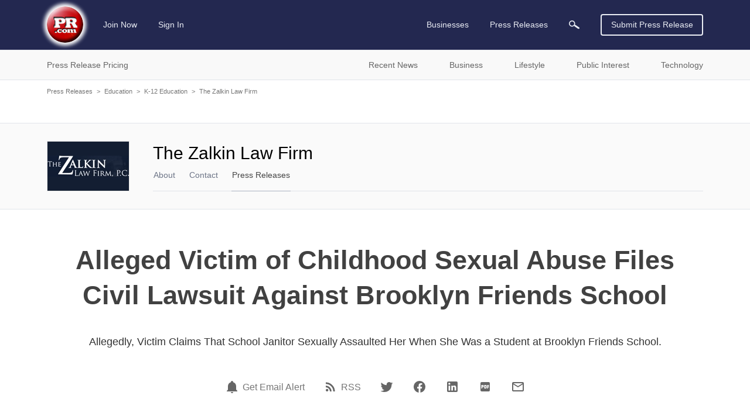

--- FILE ---
content_type: text/html; charset=UTF-8
request_url: https://www.pr.com/press-release/796265
body_size: 17015
content:
<!doctype html>
<html class="no-js" lang="en" dir="ltr">
  <head>
    <meta charset="UTF-8">
    <meta http-equiv="x-ua-compatible" content="ie=edge">
    <meta http-equiv="Content-Type" content="text/html; charset=UTF-8">
    <meta name="viewport" content="width=device-width, initial-scale=1.0">
    <meta name="robots" content="index,follow">
    <meta name="description" content="Allegedly, Victim Claims That School Janitor Sexually Assaulted Her When She Was a Student at Brooklyn Friends School.">
    <link rel="canonical" href="https://www.pr.com/press-release/796265" />

    <meta property="og:title" content="Alleged Victim of Childhood Sexual Abuse Files Civil Lawsuit Against Brooklyn Friends School - PR.com">
    <meta property="og:type" content="article">
    <meta property="og:description" content="Allegedly, Victim Claims That School Janitor Sexually Assaulted Her When She Was a Student at Brooklyn Friends School.">
    <meta property="og:site_name" content="PR.com">
    <meta property="og:url" content="https://www.pr.com/press-release/796265">
    <meta property="og:image" content="https://img.pr.com/o1200/release/1910/379521/pressrelease_379521_1570153409.jpg">

    <meta name="twitter:card" content="summary_large_image">
    <meta name="twitter:site" content="@PRcom">
    <meta name="twitter:title" content="Alleged Victim of Childhood Sexual Abuse Files Civil Lawsuit Against Brooklyn Friends School - PR.com">
    <meta name="twitter:description" content="Allegedly, Victim Claims That School Janitor Sexually Assaulted Her When She Was a Student at Brooklyn Friends School.">
    <meta name="twitter:image" content="https://img.pr.com/o800/release/1910/379521/pressrelease_379521_1570153409.jpg">

    

    <title>Alleged Victim of Childhood Sexual Abuse Files Civil Lawsuit Against Brooklyn Friends School - PR.com</title>

    <link rel="stylesheet" href="https://static.pr.com/assets/styles.21d7a40f3a230bc2c2b1.css" />
    <link rel="stylesheet" href="https://static.pr.com/assets/press-release.21d7a40f3a230bc2c2b1.css" />
    <script type="application/ld+json">
    {"@context":"https:\/\/schema.org","@graph":[{"@context":"https:\/\/schema.org","@type":"NewsArticle","dateline":"New York, NY, October 06, 2019","articleBody":"A New York City resident who allegedly attended the Brooklyn Friends School as a child has filed a sexual abuse civil lawsuit against the school, alleging it failed to prevent her from being repeatedly abused by a janitor.\n\nThe suit, filed by the Zalkin Law Firm and Barasch McGarry Salzman &amp; Penson in Kings County Supreme Court in Brooklyn pursuant to New York&rsquo;s Child Victims Act, named as defendants the School, its Board of Trustees and The Brooklyn and New York Meeting organizations.\n\nThe Plaintiff, Amala Muhammed Redd, now age 47, allegedly attended Brooklyn Friends School from 1979 to 1990, when she graduated. The Brooklyn Friends is an independent, college preparatory Quaker school with more than 900 students and a tuition rate of $45,400 annually for grades 3 to 12, according to the school&rsquo;s website.\n\nThe complaint alleges that during second and third grade, Amala was repeatedly sexually abused by a school janitor. Allegedly, the sexual abuse of Amala by the janitor included, but was not limited to, openly kissing Plaintiff on school grounds, oral sex and an alleged rape of the Plaintiff at the Brooklyn Friends School. The Plaintiff alleges in the lawsuit that this abuse occurred over the course of several months between second and third grade.\n\nThe complaint alleges Amala&rsquo;s third grade teacher and her gym teacher allowed the janitor on many occasions to come into their class and remove Amala from class, facilitating the on-going sexual abuse.\n\n&ldquo;It is inexcusable, that teachers would allow a janitor to remove a child from their class repeatedly and not do anything about that,&rdquo; said attorney Irwin Zalkin. &ldquo;Schools, especially prestigious private schools like Brooklyn Friends, should be a safe environment for all students. Allegedly, The Friends School failed in its duty to protect Amala from this sexual predator and did nothing to educate and train their employees about protecting students from sexual abuse and harassment.&rdquo;\n\nThe lawsuit alleges that as a child around the third grade, Amala began hurting herself by biting her lips until they bled and banging her arms against walls to cause injury in order to get herself excused from gym class to avoid contact with the janitor. The Complaint alleges that none of her teachers nor school administration protected her or reacted to these childhood displays of distress. The Complaint goes on to allege: following this long period of abuse, a teacher in the school discovered the janitor in the act of abusing Amala and then took Amala to the school&rsquo;s office; the school then called Amala&rsquo;s mother and the police.\n\nThe lawsuit alleges three Causes of Action against the Defendants; Negligence, Negligent Retention, Negligent Failure to Train Teachers and Administrators. The complaint alleges that Brooklyn Friends School and other Defendants were negligent in their legal duty to protect the Plaintiff from the alleged abuse by allowing easy access to a minor child by an unsupervised employee, in this case the janitor. The Complaint also alleges a complete absence of any training for teachers, staff and administrators and failure to establish policies and procedures to detect, prevent and address inappropriate employee behavior including employee-student boundary violations, sexually inappropriate employee behavior and conduct.\n\nAllegedly, as a result of the sexual abuse outlined in the complaint, the Plaintiff claims severe and sustained emotional and psychological injuries of a permanent and lasting nature. The complaint asks for compensatory and punitive damages and costs.\n\nAbout The Zalkin Law Firm\nWith offices in San Diego, CA and New York, NY, the firm's lawyers have represented hundreds of survivors of sexual abuse and sexual assault and achieved results in numerous high-profile sexual abuse and assault cases across the United States. The Zalkin Law Firm has aggressively represented survivors who suffered child sexual abuse and sexual assault while members of religious and other organizations, including the Catholic Church, Jehovah&rsquo;s Witnesses, foster care, Boy Scouts, recovery homes, foreign student exchange programs, colleges. Irwin Zalkin was appointed a lead negotiator by United States Magistrate Judge Leo S. Papas on behalf of over 144 victims of childhood sexual abuse against the Roman Catholic Bishop of San Diego. These negotiations resulted in a global settlement of almost $200,000,000. He also was one of the lead trial lawyers and part of the trial team against the Roman Catholic Archbishop of Los Angeles where a global settlement was reached in the amount of $660,000,000.\n\nFor more information, visit: www.zalkin.com\n\nAbout Barasch McGarry Salzman &amp; Penson\nBarasch McGarry Salzman &amp; Penson is a nationally known personal injury law firm, located in New York, with lawyers who concentrate in catastrophic injury and wrongful death cases arising out of auto accidents, construction accidents, plane, train and motorcycle accidents, and any other case where a serious personal injury was caused by someone&rsquo;s negligence. Many of our clients are NYC firefighters who were injured in the line of duty. We also represent thousands of sick first responders and local residents who are survivors of the 9\/11 World Trade Center attacks. For more than 100 collective years, the personal injury attorneys at the New York law firm of Barasch McGarry Salzman &amp; Penson have been seeking justice for victims of personal injury and wrongful death throughout New York and the United States.\n\nFor more information, visit: https:\/\/www.personalinjuryjustice.com","articleSection":["Business","Children & Youth","Education","K-12 Education","Legal & Law","Lifestyle","Parenting","Society"],"wordCount":929,"abstract":"Allegedly, Victim Claims That School Janitor Sexually Assaulted Her When She Was a Student at Brooklyn Friends School.","dateCreated":"2019-10-06T00:05:38-04:00","dateModified":"2019-10-06T11:02:00-04:00","datePublished":"2019-10-06T00:05:38-04:00","headline":"Alleged Victim of Childhood Sexual Abuse Files Civil Lawsuit Against Brooklyn Friends School","inLanguage":"en","locationCreated":"New York, NY","provider":{"@context":"https:\/\/schema.org","@type":"Organization","name":"The Zalkin Law Firm","sameAs":"http:\/\/zalkin.com","url":"https:\/\/www.pr.com\/company-profile\/overview\/379521","logo":null},"publisher":{"@context":"https:\/\/schema.org","@type":"Organization","name":"PR.com","logo":"https:\/\/www.pr.com\/images\/logo_white_150x150.jpg","url":"https:\/\/www.pr.com\/","sameAs":"https:\/\/twitter.com\/PRcom"},"sourceOrganization":{"@context":"https:\/\/schema.org","@type":"Organization","name":"The Zalkin Law Firm"},"text":"Alleged Victim of Childhood Sexual Abuse Files Civil Lawsuit Against Brooklyn Friends School Allegedly, Victim Claims That School Janitor Sexually Assaulted Her When She Was a Student at Brooklyn Friends School. New York, NY, October 06, 2019 A New York City resident who allegedly attended the Brooklyn Friends School as a child has filed a sexual abuse civil lawsuit against the school, alleging it failed to prevent her from being repeatedly abused by a janitor.\n\nThe suit, filed by the Zalkin Law Firm and Barasch McGarry Salzman & Penson in Kings County Supreme Court in Brooklyn pursuant to New York\u2019s Child Victims Act, named as defendants the School, its Board of Trustees and The Brooklyn and New York Meeting organizations.\n\nThe Plaintiff, Amala Muhammed Redd, now age 47, allegedly attended Brooklyn Friends School from 1979 to 1990, when she graduated. The Brooklyn Friends is an independent, college preparatory Quaker school with more than 900 students and a tuition rate of $45,400 annually for grades 3 to 12, according to the school\u2019s website.\n\nThe complaint alleges that during second and third grade, Amala was repeatedly sexually abused by a school janitor. Allegedly, the sexual abuse of Amala by the janitor included, but was not limited to, openly kissing Plaintiff on school grounds, oral sex and an alleged rape of the Plaintiff at the Brooklyn Friends School. The Plaintiff alleges in the lawsuit that this abuse occurred over the course of several months between second and third grade.\n\nThe complaint alleges Amala\u2019s third grade teacher and her gym teacher allowed the janitor on many occasions to come into their class and remove Amala from class, facilitating the on-going sexual abuse.\n\n\u201cIt is inexcusable, that teachers would allow a janitor to remove a child from their class repeatedly and not do anything about that,\u201d said attorney Irwin Zalkin. \u201cSchools, especially prestigious private schools like Brooklyn Friends, should be a safe environment for all students. Allegedly, The Friends School failed in its duty to protect Amala from this sexual predator and did nothing to educate and train their employees about protecting students from sexual abuse and harassment.\u201d\n\nThe lawsuit alleges that as a child around the third grade, Amala began hurting herself by biting her lips until they bled and banging her arms against walls to cause injury in order to get herself excused from gym class to avoid contact with the janitor. The Complaint alleges that none of her teachers nor school administration protected her or reacted to these childhood displays of distress. The Complaint goes on to allege: following this long period of abuse, a teacher in the school discovered the janitor in the act of abusing Amala and then took Amala to the school\u2019s office; the school then called Amala\u2019s mother and the police.\n\nThe lawsuit alleges three Causes of Action against the Defendants; Negligence, Negligent Retention, Negligent Failure to Train Teachers and Administrators. The complaint alleges that Brooklyn Friends School and other Defendants were negligent in their legal duty to protect the Plaintiff from the alleged abuse by allowing easy access to a minor child by an unsupervised employee, in this case the janitor. The Complaint also alleges a complete absence of any training for teachers, staff and administrators and failure to establish policies and procedures to detect, prevent and address inappropriate employee behavior including employee-student boundary violations, sexually inappropriate employee behavior and conduct.\n\nAllegedly, as a result of the sexual abuse outlined in the complaint, the Plaintiff claims severe and sustained emotional and psychological injuries of a permanent and lasting nature. The complaint asks for compensatory and punitive damages and costs.\n\nAbout The Zalkin Law Firm\nWith offices in San Diego, CA and New York, NY, the firm's lawyers have represented hundreds of survivors of sexual abuse and sexual assault and achieved results in numerous high-profile sexual abuse and assault cases across the United States. The Zalkin Law Firm has aggressively represented survivors who suffered child sexual abuse and sexual assault while members of religious and other organizations, including the Catholic Church, Jehovah\u2019s Witnesses, foster care, Boy Scouts, recovery homes, foreign student exchange programs, colleges. Irwin Zalkin was appointed a lead negotiator by United States Magistrate Judge Leo S. Papas on behalf of over 144 victims of childhood sexual abuse against the Roman Catholic Bishop of San Diego. These negotiations resulted in a global settlement of almost $200,000,000. He also was one of the lead trial lawyers and part of the trial team against the Roman Catholic Archbishop of Los Angeles where a global settlement was reached in the amount of $660,000,000.\n\nFor more information, visit: www.zalkin.com\n\nAbout Barasch McGarry Salzman & Penson\nBarasch McGarry Salzman & Penson is a nationally known personal injury law firm, located in New York, with lawyers who concentrate in catastrophic injury and wrongful death cases arising out of auto accidents, construction accidents, plane, train and motorcycle accidents, and any other case where a serious personal injury was caused by someone\u2019s negligence. Many of our clients are NYC firefighters who were injured in the line of duty. We also represent thousands of sick first responders and local residents who are survivors of the 9\/11 World Trade Center attacks. For more than 100 collective years, the personal injury attorneys at the New York law firm of Barasch McGarry Salzman & Penson have been seeking justice for victims of personal injury and wrongful death throughout New York and the United States.\n\nFor more information, visit: https:\/\/www.personalinjuryjustice.com Contact The Zalkin Law Firm Irwin Zalkin 858-259-3011 zalkin.com","name":"Alleged Victim of Childhood Sexual Abuse Files Civil Lawsuit Against Brooklyn Friends School","description":"Allegedly, Victim Claims That School Janitor Sexually Assaulted Her When She Was a Student at Brooklyn Friends School.","url":"https:\/\/www.pr.com\/press-release\/796265","alternativeHeadline":"Allegedly, Victim Claims That School Janitor Sexually Assaulted Her When She Was a Student at Brooklyn Friends School.","author":{"@context":"https:\/\/schema.org","@type":"Person","name":"Irwin Zalkin"},"image":[{"@context":"https:\/\/schema.org","@type":"ImageObject","url":"https:\/\/img.pr.com\/release\/1910\/379521\/pressrelease_379521_1570153409.jpg","name":"Alleged Victim of Childhood Sexual Abuse Files Civil Lawsuit Against Brooklyn Friends School"},{"@context":"https:\/\/schema.org","@type":"ImageObject","url":"https:\/\/img.pr.com\/profile\/2002\/379521\/logo_379521_1581515013.jpg","name":"The Zalkin Law Firm Logo"}],"associatedMedia":[{"@context":"https:\/\/schema.org","@type":"MediaObject","contentUrl":"https:\/\/img.pr.com\/release-file\/1910\/796265\/LawsuitBrooklynFriendsSchoolF.pdf","description":"This complaint was filed in Kings County Supreme Court in Brooklyn pursuant to New York's Child Victims Act and names the Brooklyn Friends School as defendant.","name":"Amala Redd Lawsuit as filed 10\/3\/19"},{"@context":"https:\/\/schema.org","@type":"MediaObject","contentUrl":"https:\/\/pdf.pr.com\/press-release\/pr-796265.pdf","description":"Alleged Victim of Childhood Sexual Abuse Files Civil Lawsuit Against Brooklyn Friends School","name":"PDF Version of Press Release"}],"hasPart":[{"@context":"https:\/\/schema.org","@type":"ImageObject","url":"https:\/\/img.pr.com\/release\/1910\/379521\/pressrelease_379521_1570153409.jpg","name":"Alleged Victim of Childhood Sexual Abuse Files Civil Lawsuit Against Brooklyn Friends School"},{"@context":"https:\/\/schema.org","@type":"ImageObject","url":"https:\/\/img.pr.com\/profile\/2002\/379521\/logo_379521_1581515013.jpg","name":"The Zalkin Law Firm Logo"},{"@context":"https:\/\/schema.org","@type":"MediaObject","contentUrl":"https:\/\/img.pr.com\/release-file\/1910\/796265\/LawsuitBrooklynFriendsSchoolF.pdf","description":"This complaint was filed in Kings County Supreme Court in Brooklyn pursuant to New York's Child Victims Act and names the Brooklyn Friends School as defendant.","name":"Amala Redd Lawsuit as filed 10\/3\/19"},{"@context":"https:\/\/schema.org","@type":"MediaObject","contentUrl":"https:\/\/pdf.pr.com\/press-release\/pr-796265.pdf","description":"Alleged Victim of Childhood Sexual Abuse Files Civil Lawsuit Against Brooklyn Friends School","name":"PDF Version of Press Release"}],"mainEntityOfPage":{"@context":"https:\/\/schema.org","@type":"WebPage","@id":"https:\/\/www.pr.com\/press-release\/796265","name":"Alleged Victim of Childhood Sexual Abuse Files Civil Lawsuit Against Brooklyn Friends School"}},{"@context":"https:\/\/schema.org","@type":"BreadcrumbList","itemListElement":[{"@context":"https:\/\/schema.org","@type":"ListItem","position":1,"item":{"@id":"https:\/\/www.pr.com\/press-releases","name":"Press Releases"}},{"@context":"https:\/\/schema.org","@type":"ListItem","position":2,"item":{"@id":"https:\/\/www.pr.com\/news-by-category\/50","name":"Education"}},{"@context":"https:\/\/schema.org","@type":"ListItem","position":3,"item":{"@id":"https:\/\/www.pr.com\/news-by-category\/217","name":"K-12 Education"}},{"@context":"https:\/\/schema.org","@type":"ListItem","position":4,"item":{"@id":"https:\/\/www.pr.com\/company-profile\/overview\/379521","name":"The Zalkin Law Firm"}},{"@context":"https:\/\/schema.org","@type":"ListItem","position":5,"item":{"@id":"https:\/\/www.pr.com\/press-release\/796265","name":"Alleged Victim of Childhood Sexual Abuse Files Civil Lawsuit Against Brooklyn Friends School"}}]}]}
    </script>
  </head>
  <body data-page-slug="press-release" class="page--company-profile"><header class="header">
  <div class="header--main">
    <nav class="grid-container top-bar primary-nav primary-nav__desktop">
      <div class="top-bar-left">
        <ul class="menu primary-nav__menu">
          <li>
            <a class="logo" href="https://www.pr.com/">
              <img 
                src="https://static.pr.com/images/logo-pr-base.png"
                alt="PR.com" width="91" height="91"/>
            </a>
          </li>
          <li class="show-for-mlarge">
            
            <a href="https://admin.pr.com/create-account">Join Now</a>
          </li>
          <li class="show-for-mlarge">
            <a href="https://admin.pr.com/signin.php">Sign In</a>
            
          </li>
        </ul>
      </div>
      <div class="top-bar-right">
        <ul class="menu dropdown dropdown--card" data-dropdown-menu data-alignment="left">
          <li class="primary-search__sibling show-for-medium is-dropdown-submenu-parent" data-name="businesses"><a class="primary-nav__parent--businesses" href="https://www.pr.com/business-directory">Businesses</a>
            <ul class="vertical menu nested">
              <li>
                <a href="https://www.pr.com/business-directory">Business Directory</a>
              </li>
              <li><a href="https://www.pr.com/products-services">Products & Services</a></li>
              <li><a href="https://www.pr.com/business-profiles">Post Your Profile</a></li>
            </ul>
          </li>
          <li class="primary-search__sibling is-dropdown-submenu-parent" data-dropdown-menu data-name="press-releases"><a class="primary-nav__parent--press-releases" href="https://www.pr.com/press-releases">Press Releases</a>
            <ul class="vertical menu nested">
              <li><a href="https://www.pr.com/press-release-pricing">Press Release Pricing</a></li>
              <li><a href="https://admin.pr.com/info_press_item.php">Submit Press Release</a></li>
              <li><a href="https://www.pr.com/press-release-distribution">Press Release Distribution</a></li>
              <li><a href="https://www.pr.com/press-releases">Recent Press Releases</a></li>
              <li><a href="https://www.pr.com/content-partnership">Become a Publishing Partner</a></li>
              <li><a href="https://www.pr.com/get-press-release-alerts">For Journalists</a></li>
            </ul>
          </li>
          <li class="primary-search__sibling primary-search__icon" data-name="search" action="https://www.pr.com/press_list.php">
            <a class="search-element"><img class="search-element" src="https://static.pr.com/images/icon-magnifying-glass-light.svg" alt="Magnifying Glass" width="18" height="14"/></a>
          </li>
          <li class="primary-search__wrapper">
            <form class="primary-search__form search-element" autocomplete="off" action="https://www.pr.com/press_list.php">
              <div class="primary-search__inputs search-element">
                <div class="primary-search__select search-element is-closed">
                  <div class="primary-search__selection search-element">
                    <span class="primary-search__selection-text search-element">Press Releases</span>
                    <img class="search-element" src="https://static.pr.com/images/icon-select-caret.png" alt="Search" />
                  </div>
                </div>
                <input type="hidden" name="">
                <input class="primary-search__keyword primary-search__keyword search__keyword search-element" type="search" name="keyword" value="">
              </div>
              <div class="primary-search__options search-element show-for-mlarge" data-default-option="">
                <div class="primary-search__option search-element">Businesses</div>
                <div class="primary-search__option search-element">Products & Services</div>
                <div class="primary-search__option search-element">Products</div>
                <div class="primary-search__option search-element">Services</div>
                <div class="primary-search__option search-element">Press Releases</div>
              </div>
              <div class="input-group-button primary-search__submit search-element">
                <button type="submit" class="primary-search__button search-element button search-submit"><img class="search-submit" src="https://static.pr.com/images/icon-magnifying-glass-light.svg" alt="Magnifying Glass" width="18" height="14" /></button>
              </div>
            </form>
          </li>
        </ul>
        <a class="button hollow primary-nav__submit show-for-smedium" href="https://admin.pr.com/create-account">Submit Press Release</a>
        <img class="menu-icon burger-menu__toggle hide-for-mlarge" data-toggle="burger-menu" data-toggler=".invisible" src="https://static.pr.com/images/icon-hamburger.png" alt="Hamburger Icon" width="20" height="20" />
      </div>
    </nav>
    <div id="burger-menu" class="burger-menu" data-closable data-toggler data-animate="slide-in-left slide-out-left">
      <div class="grid-x burger-menu__nav">
        <ul class="cell auto vertical menu burger-menu__nav--main">
          <li class="cell burger-menu__controls">
            <div>
              <a class="burger-menu__nav--logo" href="https://www.pr.com/">
                <img 
                  src="https://static.pr.com/images/logo-pr-base.png"
                  alt="PR.com" />
              </a>
            </div>
            <div class="burger-menu__nav--close"><span class="burger-menu__close">&#10005;</span></div>
          </li>
          <li data-name="press-releases" class="burger-menu__parent burger-menu__parent--press-releases">
            <a href="https://www.pr.com/press-releases">Press Releases</a>
            <ul class="vertical menu drilldown" data-drilldown data-auto-height="true">
              <li><a href="https://www.pr.com/press-release-pricing">Press Release Pricing</a></li>
              <li><a href="https://admin.pr.com/info_press_item.php">Submit Press Release</a></li>
              <li><a href="https://www.pr.com/press-release-distribution">Press Release Distribution</a></li>
              <li data-title="Recent News">
                <a href="https://www.pr.com/press-releases">Recent News</a>
                <ul class="menu vertical nested">
                  <li><a href="https://www.pr.com/press-releases">Recent News</a></li>
                  <li><a href="https://www.pr.com/news-by-category">News by Category</a></li>
                  <li><a href="https://www.pr.com/news-by-msa">News by US Region</a></li>
                  <li><a href="https://www.pr.com/news-by-country">News by Country</a></li>
                  <li><a href="https://www.pr.com/rss-feeds">RSS News Feeds</a></li>
                </ul>
              </li>
              <li data-title="Business News" data-key="business">
                <a href="#">Business News</a>
                <ul class="menu vertical nested">
                </ul>
              </li>
              <li data-title="Lifestyle News" data-key="lifestyle">
                <a href="#">Lifestyle News</a>
                <ul class="menu vertical nested">
                </ul>
              </li>
              <li data-title="Public Interest News" data-key="public-interest">
                <a href="#">Public Interest News</a>
                <ul class="menu vertical nested">
                </ul>
              </li>
              <li data-title="Technology News" data-key="technology">
                <a href="#">Technology News</a>
                <ul class="menu vertical nested">
                </ul>
              </li>
              <li><a href="https://www.pr.com/content-partnership">Become a Publishing Partner</a></li>
              <li><a href="https://www.pr.com/get-press-release-alerts">For Journalists</a></li>
            </ul>
          </li>
          <li data-name="businesses" class="burger-menu__parent burger-menu__parent--businesses">
            <a href="https://www.pr.com/business-directory">Businesses</a>
            <ul class="vertical menu drilldown" data-drilldown data-auto-height="true">
              <li data-title="Business Directory" data-key="business_directory">
                <a href="https://www.pr.com/business-directory">Business Directory</a>
              </li>
              <li><a href="https://www.pr.com/products-services">Products & Services</a></li>
              <li><a href="https://www.pr.com/business-profiles">Post Your Profile</a></li>
            </ul>
          </li>
        </ul>
        <ul class="vertical menu burger-menu__nav--account">
          <li class="burger-menu__account" data-name="account">
            
            <a href="https://admin.pr.com/create-account" class="button">Join Now</a>
            <a href="https://admin.pr.com/signin.php" class="button">Sign In</a>
            
          </li>
        </ul>
      </div>
    </div>
  </div>

  <div class="burger-menu__overlay burger-menu__close"></div>

  <form class="secondary-search search-element hide-for-medium" autocomplete="off" action="https://www.pr.com/press_list.php">
    <div class="input-group search-element">
      <input type="search" name="keyword" placeholder="Search Press Releases" class="input-group-field secondary-search__keyword search__keyword search-element" autocomplete="off" onfocus="this.placeholder = ''" onblur="this.placeholder = 'Search Press Releases'">
      <div class="input-group-button search-element">
        <button type="submit" class="button search-submit search-element"><img class="search-submit" src="https://static.pr.com/images/icon-magnifying-glass-dark.svg" alt="Magnifying Glass" /></button>
      </div>
    </div>
  </form>

  <div class="header--sub show-for-medium">
    <nav class="grid-container full nav nav-secondary show-for-medium" id="secondary-nav">
      <ul class="grid-container dropdown menu nav-secondary__top">
        <li class="menu-text" data-toggle="dropdown__pane--pr-pricing">Press Release Pricing</li>
        <li class="menu-text" data-toggle="dropdown__pane--recent-news">Recent News</li>
        <li class="menu-text" data-toggle="dropdown__pane--business">Business</li>
        <li class="menu-text" data-toggle="dropdown__pane--lifestyle">Lifestyle</li>
        <li class="menu-text" data-toggle="dropdown__pane--public-interest">Public Interest</li>
        <li class="menu-text" data-toggle="dropdown__pane--technology">Technology</li>
      </ul>

      <!-- PR Pricing Dropdown Pane -->
      <div class="dropdown-pane grid-container full nav-secondary__dropdown-pane" id="dropdown__pane--pr-pricing" data-dropdown data-close-on-click="true" data-hover="false" data-hover-pane="true">
        <div class="grid-x">
          <div class="cell auto nav-secondary__gutter--left"></div>
          <div class="cell grid-container nav-secondary__content">
            <div class="grid-x">
              <div class="cell medium-5 nav-secondary__left">
                <ul class="cell vertical dropdown menu" data-click-open="true" data-autoclose="false" data-dropdown-menu data-hover-delay="0">
                  <li class="menu-text"><span class="nav-secondary__header">Press Release Pricing</span></li>
                  <li class="menu-text"><a class="button hollow" href="https://admin.pr.com/create-account">Create Account</a></li>
                </ul>
              </div>
              <div class="cell medium-auto nav-secondary__right">
                <ul class="menu" data-parent="press-release-pricing">
                  <li><a href="https://www.pr.com/press-release-pricing">Press Release Pricing</a></li>
                  <li><a href="https://admin.pr.com/info_press_item.php">Submit Press Release</a></li>
                  <li><a href="https://www.pr.com/press-release-distribution">Press Release Distribution</a></li>
                </ul>
              </div>
            </div>
          </div>
          <div class="cell auto nav-secondary__gutter--right"></div>
        </div>
      </div>

      <!-- Recent News Dropdown Pane -->
      <div class="dropdown-pane grid-container full nav-secondary__dropdown-pane" id="dropdown__pane--recent-news" data-dropdown data-close-on-click="true" data-hover="false" data-hover-pane="true">
        <div class="grid-x">
          <div class="cell auto nav-secondary__gutter--left"></div>
          <div class="cell grid-container nav-secondary__content">
            <div class="grid-x">
              <div class="cell medium-5 nav-secondary__left">
                <ul class="cell vertical dropdown menu" data-click-open="true" data-autoclose="false" data-dropdown-menu data-hover-delay="0">
                  <li class="menu-text"><span class="nav-secondary__header">Recent News</span></li>
                </ul>
              </div>
              <div class="cell medium-auto nav-secondary__right">
                <ul class="menu" data-parent="recent-news">
                  <li><a href="https://www.pr.com/press-releases">Recent News</a></li>
                  <li><a href="https://www.pr.com/news-by-category">News by Category</a></li>
                  <li><a href="https://www.pr.com/news-by-msa">News by US Region</a></li>
                  <li><a href="https://www.pr.com/news-by-country">News by Country</a></li>
                </ul>
                <ul class="menu" data-parent="recent-news">
                  <li><a href="https://www.pr.com/content-partnership">Become a Publishing Partner</a></li>
                  <li><a href="https://www.pr.com/get-press-release-alerts">For Journalists</a></li>
                  <li><a href="https://www.pr.com/rss-feeds">RSS News Feeds</a></li>
                </ul>
              </div>
            </div>
          </div>
          <div class="cell auto nav-secondary__gutter--right"></div>
        </div>
      </div>

      <!-- Business Dropdown Pane -->
      <div class="dropdown-pane grid-container full nav-secondary__dropdown-pane" id="dropdown__pane--business"  data-key="business" data-dropdown data-close-on-click="true" data-hover-delay="0" data-hover="false" data-hover-pane="true">
        <div class="grid-x">
          <div class="cell auto nav-secondary__gutter--left"></div>
          <div class="cell grid-container nav-secondary__content">
            <div class="grid-x">
              <div class="cell medium-5 nav-secondary__left">
                <ul class="cell vertical dropdown menu" data-autoclose="false" data-dropdown-menu data-hover-delay="0">
                  <li class="menu-text"><span class="nav-secondary__header">Business News</span></li>
                </ul>
              </div>
              <div class="cell medium-auto nav-secondary__right"></div>
            </div>
          </div>
          <div class="cell auto nav-secondary__gutter--right"></div>
        </div>
      </div>
      <!-- Lifestyle Dropdown Pane -->
      <div class="dropdown-pane grid-container full nav-secondary__dropdown-pane" id="dropdown__pane--lifestyle"  data-key="lifestyle" data-dropdown data-close-on-click="true" data-hover-delay="0" data-hover="false" data-hover-pane="true">
        <div class="grid-x">
          <div class="cell auto nav-secondary__gutter--left"></div>
          <div class="cell grid-container nav-secondary__content">
            <div class="grid-x">
              <div class="cell medium-5 nav-secondary__left">
                <ul class="cell vertical dropdown menu" data-autoclose="false" data-dropdown-menu data-hover-delay="0">
                  <li class="menu-text"><span class="nav-secondary__header">Lifestyle News</span></li>
                </ul>
              </div>
              <div class="cell medium-auto nav-secondary__right"></div>
            </div>
          </div>
          <div class="cell auto nav-secondary__gutter--right"></div>
        </div>
      </div>
      <!-- Public Interest Dropdown Pane -->
      <div class="dropdown-pane grid-container full nav-secondary__dropdown-pane" id="dropdown__pane--public-interest"  data-key="public-interest" data-dropdown data-close-on-click="true" data-hover-delay="0" data-hover="false" data-hover-pane="true">
        <div class="grid-x">
          <div class="cell auto nav-secondary__gutter--left"></div>
          <div class="cell grid-container nav-secondary__content">
            <div class="grid-x">
              <div class="cell medium-5 nav-secondary__left">
                <ul class="cell vertical dropdown menu" data-autoclose="false" data-dropdown-menu data-hover-delay="0">
                  <li class="menu-text"><span class="nav-secondary__header">Public Interest News</span></li>
                </ul>
              </div>
              <div class="cell medium-auto nav-secondary__right"></div>
            </div>
          </div>
          <div class="cell auto nav-secondary__gutter--right"></div>
        </div>
      </div>
      <!-- Technology Dropdown Pane -->
      <div class="dropdown-pane grid-container full nav-secondary__dropdown-pane" id="dropdown__pane--technology"  data-key="technology" data-dropdown data-close-on-click="true" data-hover-delay="0" data-hover="false" data-hover-pane="true">
        <div class="grid-x">
          <div class="cell auto nav-secondary__gutter--left"></div>
          <div class="cell grid-container nav-secondary__content">
            <div class="grid-x">
              <div class="cell medium-5 nav-secondary__left">
                <ul class="cell vertical dropdown menu" data-autoclose="false" data-dropdown-menu data-hover-delay="0">
                  <li class="menu-text"><span class="nav-secondary__header">Technology News</span></li>
                </ul>
              </div>
              <div class="cell medium-auto nav-secondary__right"></div>
            </div>
          </div>
          <div class="cell auto nav-secondary__gutter--right"></div>
        </div>
      </div>
    </nav>
  </div>
</header>
<div class="grid-container grid-container--outer">
    <div class="grid-x grid-padding-x breadcrumb">
        <div class="cell">
            <a href="https://www.pr.com/press-releases">Press Releases</a><span class="breadcrumb__separator">&gt;</span><a href="https://www.pr.com/news-by-category/50">Education</a><span class="breadcrumb__separator">&gt;</span><a href="https://www.pr.com/news-by-category/217">K-12 Education</a><span class="breadcrumb__separator">&gt;</span><a href="https://www.pr.com/company-profile/overview/379521">The Zalkin Law Firm</a><span class="breadcrumb__separator">&gt;</span>
        </div>
    </div></div>

<div class="company-profile__navbar">
  <div class="grid-container grid-container--outer">
    <div class="grid-x">
      <div class="cell company-profile__logo">
        <img src="https://img.pr.com/profile/2002/379521/logo_379521_1581515013.jpg" alt="The Zalkin Law Firm Logo" width="139" height="84"/>
      </div>

      <div class="cell company-profile__name company-profile__name--mobile hide-for-mmlarge auto ">
        <span id="company-profile__name--mobile">The Zalkin Law Firm</span>
      </div>

      <div class="cell mmlarge-auto company-profile__details">
        <span class="cell company-profile__name company-profile__name--desktop show-for-mmlarge">
          <span>The Zalkin Law Firm</span>
        </span>
        <nav class="company-profile__menus">
          <ul class="menu horizontal company-profile__menu company-profile__menu--main">
            <li class="company-profile__link" data-section-slug="overview"><a href="/company-profile/overview/379521">About</a></li>
            <li class="company-profile__link" data-section-slug="contact-info"><a href="/company-profile/contact-info/379521">Contact</a></li>
            <li class="company-profile__link company-profile__link--active" data-section-slug="press-releases"><a href="/company-profile/press-releases/379521">Press Releases</a></li>
          </ul>

          <ul class="menu dropdown horizontal dropdown--card company-profile__menu company-profile__menu--more" data-dropdown-menu data-close-on-click="false">
            <li class="company-profile__link company-profile__link--more">
              <a href="#">More</a>
              <ul class="vertical menu nested">
              </ul>
            </li>
          </ul>
        </nav>

      </div>
    </div>
  </div>
</div>

<main class="grid-container grid-container--outer">
  <div class="grid-x grid-padding-x">
    <article class="cell auto">
      <article class="press-release__heading">
        <h1 class="press-release__title">Alleged Victim of Childhood Sexual Abuse Files Civil Lawsuit Against Brooklyn Friends School</h1>
        <p class="press-release__summary">Allegedly, Victim Claims That School Janitor Sexually Assaulted Her When She Was a Student at Brooklyn Friends School.</p>
      </article>

      <aside class="press-release__actions">
        <ul class="menu horizontal with-sharing-links">
          <li class="social-link">
            <span data-tooltip tabindex="0" title="Get email alert for news from The Zalkin Law Firm" data-position="top" data-alignment="center" data-tooltip-height="6">
                <a href="https://admin.pr.com/user_press.php?add=1&amp;subscriptionid=379521" aria-label="Email Alert"><span class="icon"><?xml version="1.0" encoding="UTF-8"?><!DOCTYPE svg PUBLIC "-//W3C//DTD SVG 1.1//EN" "http://www.w3.org/Graphics/SVG/1.1/DTD/svg11.dtd"><svg xmlns="http://www.w3.org/2000/svg" xmlns:xlink="http://www.w3.org/1999/xlink" version="1.1" width="24" height="24" viewBox="0 0 24 24"><path d="M21,19V20H3V19L5,17V11C5,7.9 7.03,5.17 10,4.29C10,4.19 10,4.1 10,4A2,2 0 0,1 12,2A2,2 0 0,1 14,4C14,4.1 14,4.19 14,4.29C16.97,5.17 19,7.9 19,11V17L21,19M14,21A2,2 0 0,1 12,23A2,2 0 0,1 10,21" /></svg></span></a> <a href="https://admin.pr.com/user_press.php?add=1&amp;subscriptionid=379521">Get Email Alert</a>
            </span>
          </li>
          <li class="social-link">
            <span data-tooltip tabindex="0" title="RSS news feed for The Zalkin Law Firm" data-position="top" data-alignment="center" data-tooltip-height="6">
              <a href="/rss/press-releases-2/379521.xml" aria-label="RSS"><span class="icon"><?xml version="1.0" encoding="UTF-8"?><!DOCTYPE svg PUBLIC "-//W3C//DTD SVG 1.1//EN" "http://www.w3.org/Graphics/SVG/1.1/DTD/svg11.dtd"><svg xmlns="http://www.w3.org/2000/svg" xmlns:xlink="http://www.w3.org/1999/xlink" version="1.1" width="24" height="24" viewBox="0 0 24 24"><path d="M6.18,15.64A2.18,2.18 0 0,1 8.36,17.82C8.36,19 7.38,20 6.18,20C5,20 4,19 4,17.82A2.18,2.18 0 0,1 6.18,15.64M4,4.44A15.56,15.56 0 0,1 19.56,20H16.73A12.73,12.73 0 0,0 4,7.27V4.44M4,10.1A9.9,9.9 0 0,1 13.9,20H11.07A7.07,7.07 0 0,0 4,12.93V10.1Z" /></svg></span></a> <a href="/rss/press-releases-2/379521.xml">RSS</a>
            </span>
          </li>
          <li>
            <a rel="nofollow,noreferrer" href="https://twitter.com/intent/tweet?text=Alleged+Victim+of+Childhood+Sexual+Abuse+Files+Civil+Lawsuit+Against+Brooklyn+Friends+School&amp;url=https%3A%2F%2Fwww.pr.com%2Fpress-release%2F796265&amp;via=prcom" target="_blank" aria-label="Twitter"><span class="icon"><?xml version="1.0" encoding="UTF-8"?><!DOCTYPE svg PUBLIC "-//W3C//DTD SVG 1.1//EN" "http://www.w3.org/Graphics/SVG/1.1/DTD/svg11.dtd"><svg xmlns="http://www.w3.org/2000/svg" xmlns:xlink="http://www.w3.org/1999/xlink" version="1.1" width="24" height="24" viewBox="0 0 24 24"><path d="M22.46,6C21.69,6.35 20.86,6.58 20,6.69C20.88,6.16 21.56,5.32 21.88,4.31C21.05,4.81 20.13,5.16 19.16,5.36C18.37,4.5 17.26,4 16,4C13.65,4 11.73,5.92 11.73,8.29C11.73,8.63 11.77,8.96 11.84,9.27C8.28,9.09 5.11,7.38 3,4.79C2.63,5.42 2.42,6.16 2.42,6.94C2.42,8.43 3.17,9.75 4.33,10.5C3.62,10.5 2.96,10.3 2.38,10C2.38,10 2.38,10 2.38,10.03C2.38,12.11 3.86,13.85 5.82,14.24C5.46,14.34 5.08,14.39 4.69,14.39C4.42,14.39 4.15,14.36 3.89,14.31C4.43,16 6,17.26 7.89,17.29C6.43,18.45 4.58,19.13 2.56,19.13C2.22,19.13 1.88,19.11 1.54,19.07C3.44,20.29 5.7,21 8.12,21C16,21 20.33,14.46 20.33,8.79C20.33,8.6 20.33,8.42 20.32,8.23C21.16,7.63 21.88,6.87 22.46,6Z" /></svg></span></a>
          </li>
          <li>
            <a rel="nofollow,noreferrer" href="https://www.facebook.com/sharer/sharer.php?u=https%3A%2F%2Fwww.pr.com%2Fpress-release%2F796265" target="_blank" aria-label="Facebook"><span class="icon"><?xml version="1.0" encoding="UTF-8"?><!DOCTYPE svg PUBLIC "-//W3C//DTD SVG 1.1//EN" "http://www.w3.org/Graphics/SVG/1.1/DTD/svg11.dtd"><svg xmlns="http://www.w3.org/2000/svg" xmlns:xlink="http://www.w3.org/1999/xlink" version="1.1" width="24" height="24" viewBox="0 0 24 24"><path d="M12 2.04C6.5 2.04 2 6.53 2 12.06C2 17.06 5.66 21.21 10.44 21.96V14.96H7.9V12.06H10.44V9.85C10.44 7.34 11.93 5.96 14.22 5.96C15.31 5.96 16.45 6.15 16.45 6.15V8.62H15.19C13.95 8.62 13.56 9.39 13.56 10.18V12.06H16.34L15.89 14.96H13.56V21.96A10 10 0 0 0 22 12.06C22 6.53 17.5 2.04 12 2.04Z" /></svg></span></i></a>
          </li>
          <li>
            <a rel="nofollow,noreferrer" href="https://www.linkedin.com/sharing/share-offsite/?url=https%3A%2F%2Fwww.pr.com%2Fpress-release%2F796265" target="_blank" aria-label="LinkedIn"><span class="icon"><?xml version="1.0" encoding="UTF-8"?><!DOCTYPE svg PUBLIC "-//W3C//DTD SVG 1.1//EN" "http://www.w3.org/Graphics/SVG/1.1/DTD/svg11.dtd"><svg xmlns="http://www.w3.org/2000/svg" xmlns:xlink="http://www.w3.org/1999/xlink" version="1.1" width="24" height="24" viewBox="0 0 24 24"><path d="M19 3A2 2 0 0 1 21 5V19A2 2 0 0 1 19 21H5A2 2 0 0 1 3 19V5A2 2 0 0 1 5 3H19M18.5 18.5V13.2A3.26 3.26 0 0 0 15.24 9.94C14.39 9.94 13.4 10.46 12.92 11.24V10.13H10.13V18.5H12.92V13.57C12.92 12.8 13.54 12.17 14.31 12.17A1.4 1.4 0 0 1 15.71 13.57V18.5H18.5M6.88 8.56A1.68 1.68 0 0 0 8.56 6.88C8.56 5.95 7.81 5.19 6.88 5.19A1.69 1.69 0 0 0 5.19 6.88C5.19 7.81 5.95 8.56 6.88 8.56M8.27 18.5V10.13H5.5V18.5H8.27Z" /></svg></span></a>
          </li>
          <li>
            <a rel="nofollow" href="https://pdf.pr.com/press-release/pr-796265.pdf" aria-label="PDF"><span class="icon"><?xml version="1.0" encoding="UTF-8"?><!DOCTYPE svg PUBLIC "-//W3C//DTD SVG 1.1//EN" "http://www.w3.org/Graphics/SVG/1.1/DTD/svg11.dtd"><svg xmlns="http://www.w3.org/2000/svg" xmlns:xlink="http://www.w3.org/1999/xlink" version="1.1" width="24" height="24" viewBox="0 0 24 24"><path d="M12,10.5H13V13.5H12V10.5M7,11.5H8V10.5H7V11.5M20,6V18A2,2 0 0,1 18,20H6A2,2 0 0,1 4,18V6A2,2 0 0,1 6,4H18A2,2 0 0,1 20,6M9.5,10.5A1.5,1.5 0 0,0 8,9H5.5V15H7V13H8A1.5,1.5 0 0,0 9.5,11.5V10.5M14.5,10.5A1.5,1.5 0 0,0 13,9H10.5V15H13A1.5,1.5 0 0,0 14.5,13.5V10.5M18.5,9H15.5V15H17V13H18.5V11.5H17V10.5H18.5V9Z" /></svg></span></a>
          </li>
          <li>
            <a rel="nofollow" href="mailto:?subject=PR.com%3A%20Alleged%20Victim%20of%20Childhood%20Sexual%20Abuse%20Files%20Civil%20Lawsuit%20Against%20Brooklyn%20Friends%20School&amp;body=From%20PR.com%3A%0A%0AAlleged%20Victim%20of%20Childhood%20Sexual%20Abuse%20Files%20Civil%20Lawsuit%20Against%20Brooklyn%20Friends%20School%0A%0AAllegedly%2C%20Victim%20Claims%20That%20School%20Janitor%20Sexually%20Assaulted%20Her%20When%20She%20Was%20a%20Student%20at%20Brooklyn%20Friends%20School.%0A%0Ahttps%3A%2F%2Fwww.pr.com%2Fpress-release%2F796265" aria-label="Email"><span class="icon"><?xml version="1.0" encoding="UTF-8"?><!DOCTYPE svg PUBLIC "-//W3C//DTD SVG 1.1//EN" "http://www.w3.org/Graphics/SVG/1.1/DTD/svg11.dtd"><svg xmlns="http://www.w3.org/2000/svg" xmlns:xlink="http://www.w3.org/1999/xlink" version="1.1" width="24" height="24" viewBox="0 0 24 24"><path d="M22 6C22 4.9 21.1 4 20 4H4C2.9 4 2 4.9 2 6V18C2 19.1 2.9 20 4 20H20C21.1 20 22 19.1 22 18V6M20 6L12 11L4 6H20M20 18H4V8L12 13L20 8V18Z" /></svg></span></a>
          </li>
        </ul>
      </aside>

      <article class="press-release__content">
        <section class="press-release__body">
          <style type="text/css">
            /* toggle display ads based on viewport width */
            .ad-floating > ins, .ad-floating > div { display: none; }
            .ad-after-content > ins { display: block; }
            .ad-after-content > div { display: flex; }

            @media (min-width: 650px) {
              .ad-floating > ins { display: block; }
              .ad-floating > div { display: flex; }
              .ad-after-content > ins, .ad-after-content > div { display: none; }
            }
          </style>
          <div class="press-release__image">
            <img alt="Alleged Victim of Childhood Sexual Abuse Files Civil Lawsuit Against Brooklyn Friends School"
                 src="https://img.pr.com/release/1910/379521/pressrelease_379521_1570153409.jpg"
                 srcset="https://img.pr.com/w206-h850/release/1910/379521/pressrelease_379521_1570153409.jpg 206w"
                 sizes="206px" />
          </div>
          <div class="press-release__text">New York, NY, October 06, 2019 --(<a href="https://www.pr.com/">PR.com</a>)--&nbsp;A New York City resident who allegedly attended the Brooklyn Friends School as a child has filed a sexual abuse civil lawsuit against the school, alleging it failed to prevent her from being repeatedly abused by a janitor.<br /><br />The suit, filed by the <a rel="nofollow" href="https://www.zalkin.com">Zalkin Law Firm</a> and Barasch McGarry Salzman &amp; Penson in Kings County Supreme Court in Brooklyn pursuant to New York&rsquo;s Child Victims Act, named as defendants the School, its Board of Trustees and The Brooklyn and New York Meeting organizations.<br /><br />The Plaintiff, Amala Muhammed Redd, now age 47, allegedly attended Brooklyn Friends School from 1979 to 1990, when she graduated. The Brooklyn Friends is an independent, college preparatory Quaker school with more than 900 students and a tuition rate of $45,400 annually for grades 3 to 12, according to the school&rsquo;s website.<br /><br />The complaint alleges that during second and third grade, Amala was repeatedly sexually abused by a school janitor. Allegedly, the sexual abuse of Amala by the janitor included, but was not limited to, openly kissing Plaintiff on school grounds, oral sex and an alleged rape of the Plaintiff at the Brooklyn Friends School. The Plaintiff alleges in the lawsuit that this abuse occurred over the course of several months between second and third grade.<br /><br />The complaint alleges Amala&rsquo;s third grade teacher and her gym teacher allowed the janitor on many occasions to come into their class and remove Amala from class, facilitating the on-going sexual abuse.<br /><br />&ldquo;It is inexcusable, that teachers would allow a janitor to remove a child from their class repeatedly and not do anything about that,&rdquo; said attorney Irwin Zalkin. &ldquo;Schools, especially prestigious private schools like Brooklyn Friends, should be a safe environment for all students. Allegedly, The Friends School failed in its duty to protect Amala from this sexual predator and did nothing to educate and train their employees about protecting students from sexual abuse and harassment.&rdquo;<br /><br />The lawsuit alleges that as a child around the third grade, Amala began hurting herself by biting her lips until they bled and banging her arms against walls to cause injury in order to get herself excused from gym class to avoid contact with the janitor. The Complaint alleges that none of her teachers nor school administration protected her or reacted to these childhood displays of distress. The Complaint goes on to allege: following this long period of abuse, a teacher in the school discovered the janitor in the act of abusing Amala and then took Amala to the school&rsquo;s office; the school then called Amala&rsquo;s mother and the police.<br /><br />The lawsuit alleges three Causes of Action against the Defendants; Negligence, Negligent Retention, Negligent Failure to Train Teachers and Administrators. The complaint alleges that Brooklyn Friends School and other Defendants were negligent in their legal duty to protect the Plaintiff from the alleged abuse by allowing easy access to a minor child by an unsupervised employee, in this case the janitor. The Complaint also alleges a complete absence of any training for teachers, staff and administrators and failure to establish policies and procedures to detect, prevent and address inappropriate employee behavior including employee-student boundary violations, sexually inappropriate employee behavior and conduct.<br /><br />Allegedly, as a result of the sexual abuse outlined in the complaint, the Plaintiff claims severe and sustained emotional and psychological injuries of a permanent and lasting nature. The complaint asks for compensatory and punitive damages and costs.<br /><br />About The Zalkin Law Firm<br />With offices in San Diego, CA and New York, NY, the firm's lawyers have represented hundreds of survivors of sexual abuse and sexual assault and achieved results in numerous high-profile sexual abuse and assault cases across the United States. The Zalkin Law Firm has aggressively represented survivors who suffered child sexual abuse and sexual assault while members of religious and other organizations, including the Catholic Church, Jehovah&rsquo;s Witnesses, foster care, Boy Scouts, recovery homes, foreign student exchange programs, colleges. Irwin Zalkin was appointed a lead negotiator by United States Magistrate Judge Leo S. Papas on behalf of over 144 victims of childhood sexual abuse against the Roman Catholic Bishop of San Diego. These negotiations resulted in a global settlement of almost $200,000,000. He also was one of the lead trial lawyers and part of the trial team against the Roman Catholic Archbishop of Los Angeles where a global settlement was reached in the amount of $660,000,000.<br /><br />For more information, visit: <a rel="nofollow" href="http://www.zalkin.com/">www.zalkin.com</a><br /><br />About Barasch McGarry Salzman &amp; Penson<br />Barasch McGarry Salzman &amp; Penson is a nationally known personal injury law firm, located in New York, with lawyers who concentrate in catastrophic injury and wrongful death cases arising out of auto accidents, construction accidents, plane, train and motorcycle accidents, and any other case where a serious personal injury was caused by someone&rsquo;s negligence. Many of our clients are NYC firefighters who were injured in the line of duty. We also represent thousands of sick first responders and local residents who are survivors of the 9/11 World Trade Center attacks. For more than 100 collective years, the personal injury attorneys at the New York law firm of Barasch McGarry Salzman &amp; Penson have been seeking justice for victims of personal injury and wrongful death throughout New York and the United States.<br /><br />For more information, visit: https://www.personalinjuryjustice.com</div>
        </section>

        <section class="press-release__contact">
          <div class="press-release__contact-header">Contact</div>
          <div class="press-release__contact-info">The Zalkin Law Firm<br/>Irwin Zalkin<br/>858-259-3011<br/>zalkin.com</div>
                <a rel="nofollow" href="/press-release/796265/contact"><img class="press-release__icon--contact" src="https://static.pr.com/images/icon-email.png" alt="Contact"/>Contact</a>
        </section>

        <section class="press-release__multimedia">
          <div class="grid-header">Multimedia</div>
          <div class="grid-container">
            <div class="grid-x grid-padding-x ssmedium-up-2 mmlarge-up-2">
                <div class="cell">
                  <div class="card">
                    <a href="https://img.pr.com/release-file/1910/796265/LawsuitBrooklynFriendsSchoolF.pdf" target="_blank"><img alt="Amala Redd Lawsuit as filed 10/3/19" src="/images/filetypes/pdf.jpg"></a>
                    <div class="card-section">
                      <h2><a href="https://img.pr.com/release-file/1910/796265/LawsuitBrooklynFriendsSchoolF.pdf" target="_blank">Amala Redd Lawsuit as filed 10/3/19</a></h2>
                      <p>This complaint was filed in Kings County Supreme Court in Brooklyn pursuant to New York's Child Victims Act and names the Brooklyn Friends School as defendant.</p>
                    </div>
                  </div>
                </div>
            </div>
          </div>
        </section>
        <section class="press-release__categories">
          <div>Categories</div>
            <ul id="press-release-categories">
                <li>
                  <a href="/news-by-category/24">Business</a>
                </li>
                <li>
                  <a href="/news-by-category/144">Children &amp; Youth</a>
                </li>
                <li>
                  <a href="/news-by-category/50">Education</a>
                </li>
                <li>
                  <a href="/news-by-category/217">K-12 Education</a>
                </li>
                <li>
                  <a href="/news-by-category/91">Legal &amp; Law</a>
                </li>
                <li>
                  <a href="/news-by-category/92">Lifestyle</a>
                </li>
                <li>
                  <a href="/news-by-category/60">Parenting</a>
                </li>
                <li>
                  <a href="/news-by-category/142">Society</a>
                </li>
            </ul>
        </section>
      </article>
    </article>
  </div>
</main>

<footer class="footer">
  <div class="grid-container">
    <div class="grid-x grid-padding-x">
      <ul class="cell vertical menu footer__menu hide-for-smedium">
        <li class="footer__menu-title"><a href="https://www.pr.com/"><strong>PR.com</strong></a></li>
      </ul>
      <ul class="cell smedium-6 mlarge-3 vertical menu footer__menu">
        <li class="menu-text footer__menu-title">Press Release Distribution</li>
        <li><a href="https://admin.pr.com/create-account">Submit Press Release</a></li>
        <li><a href="https://www.pr.com/press-release-pricing">Press Release Pricing</a></li>
        <li><a href="https://www.pr.com/press-release-distribution">Press Release Distribution</a></li>
      </ul>
      <ul class="cell smedium-6 mlarge-3 vertical menu footer__menu">
        <li class="menu-text footer__menu-title">Account</li>
        <li><a href="https://admin.pr.com/create-account">Create Free Account</a></li>
        <li><a href="https://www.pr.com/business-profiles">Post Your Profile</a></li>
      </ul>
      <ul class="cell smedium-6 mlarge-3 vertical menu footer__menu">
        <li class="menu-text footer__menu-title">Resources</li>
        <li><a href="https://www.pr.com/press-releases">Recent News</a></li>
        <li><a href="https://www.pr.com/rss-feeds">RSS News Feeds</a></li>
        <li><a href="https://www.pr.com/get-press-release-alerts">For Journalists</a></li>
        <li><a href="https://www.pr.com/articles">Articles</a></li>
      </ul>
      <ul class="cell smedium-6 mlarge-3 vertical menu footer__menu">
        <li class="menu-text footer__menu-title">Company</li>
        <li><a href="https://www.pr.com/about">About</a></li>
        <li><a href="https://www.pr.com/contact">Contact</a></li>
        <li><a href="https://www.pr.com/content-partnership">Become a Publishing Partner</a></li>
        <li class="hide-for-smedium"><a href="https://www.pr.com/terms-of-use">Terms</a></li>
        <li class="hide-for-smedium"><a href="https://www.pr.com/privacy-policy">Privacy</a></li>
      </ul>
    </div>

    <div class="grid-x footer__bottom">
      <div class="cell auto">
        <ul class="menu">
          <li class="footer__bottom--site">&copy; 2026 <a href="https://www.pr.com/">PR.com</a> and its licensors</li>
          <li><a rel="nofollow" href="https://www.pr.com/terms-of-use" class="show-for-smedium">Terms</a></li>
          <li><a rel="nofollow" href="https://www.pr.com/privacy-policy" class="show-for-smedium">Privacy</a></li>
          <li class="footer__bottom--twitter"><span class="show-for-smedium">Follow PR.com</span><a class="footer__bottom--twitter-icon" href="https://twitter.com/PRcom" target="_blank" rel="noreferrer" aria-label="Follow PR.com"><?xml version="1.0" encoding="UTF-8"?><!DOCTYPE svg PUBLIC "-//W3C//DTD SVG 1.1//EN" "http://www.w3.org/Graphics/SVG/1.1/DTD/svg11.dtd"><svg xmlns="http://www.w3.org/2000/svg" xmlns:xlink="http://www.w3.org/1999/xlink" version="1.1" width="24" height="24" viewBox="0 0 24 24"><path d="M22.46,6C21.69,6.35 20.86,6.58 20,6.69C20.88,6.16 21.56,5.32 21.88,4.31C21.05,4.81 20.13,5.16 19.16,5.36C18.37,4.5 17.26,4 16,4C13.65,4 11.73,5.92 11.73,8.29C11.73,8.63 11.77,8.96 11.84,9.27C8.28,9.09 5.11,7.38 3,4.79C2.63,5.42 2.42,6.16 2.42,6.94C2.42,8.43 3.17,9.75 4.33,10.5C3.62,10.5 2.96,10.3 2.38,10C2.38,10 2.38,10 2.38,10.03C2.38,12.11 3.86,13.85 5.82,14.24C5.46,14.34 5.08,14.39 4.69,14.39C4.42,14.39 4.15,14.36 3.89,14.31C4.43,16 6,17.26 7.89,17.29C6.43,18.45 4.58,19.13 2.56,19.13C2.22,19.13 1.88,19.11 1.54,19.07C3.44,20.29 5.7,21 8.12,21C16,21 20.33,14.46 20.33,8.79C20.33,8.6 20.33,8.42 20.32,8.23C21.16,7.63 21.88,6.87 22.46,6Z" /></svg></a></li>
        </ul>
      </div>
    </div>
  </div>
</footer>
      <script src="https://static.pr.com/assets/shared.26146c60bbfc7128d2d0.js"></script>
      <script src="https://static.pr.com/assets/scripts.2db668ec30f994f3bf90.js"></script>
      <!-- Global site tag (gtag.js) - Google Analytics -->
      <script async src="https://www.googletagmanager.com/gtag/js"></script>
      <script>
        window.dataLayer = window.dataLayer || [];
        function gtag(){dataLayer.push(arguments);}
        gtag('js', new Date());

        gtag('config', 'UA-4680984-1');
        gtag('config', 'G-MW4K5EX630');

        const menuItems = {"business":[{"name":"Automotive","slug":"automotive","url":"\/news-by-category\/15","categories":[{"slug":"automotive","url":"\/news-by-category\/15","name":"All Automotive"},{"slug":"automotive-aftermarket","url":"\/news-by-category\/16","name":"Automotive Aftermarket"},{"slug":"automotive-classic-cars","url":"\/news-by-category\/17","name":"Classic Cars"},{"slug":"automotive-motorcycles-bikes","url":"\/news-by-category\/19","name":"Motorcycles & Bikes"},{"slug":"automotive-off-road-trucks-suvs","url":"\/news-by-category\/245","name":"Off-Road Trucks & SUVs"},{"slug":"automotive-recreational-vehicles","url":"\/news-by-category\/21","name":"Recreational Vehicles"},{"slug":"automotive-repair-service","url":"\/news-by-category\/22","name":"Automotive Repair & Service"}]},{"name":"Business","slug":"business","url":"\/news-by-category\/24","categories":[{"slug":"business","url":"\/news-by-category\/24","name":"All Business"},{"slug":"business-awards","url":"\/news-by-category\/195","name":"Awards"},{"slug":"business-corporate-social-responsibility","url":"\/news-by-category\/198","name":"Corporate Social Responsibility"},{"slug":"business-economy","url":"\/news-by-category\/49","name":"Economy"},{"slug":"business-entrepreneurial-development","url":"\/news-by-category\/196","name":"Entrepreneurial Development"},{"slug":"business-franchising","url":"\/news-by-category\/32","name":"Franchising"},{"slug":"business-human-resources","url":"\/news-by-category\/34","name":"Human Resources"},{"slug":"business-legal-law","url":"\/news-by-category\/91","name":"Legal & Law"},{"slug":"business-licensing","url":"\/news-by-category\/199","name":"Licensing"},{"slug":"business-mergers-acquisitions","url":"\/news-by-category\/200","name":"Mergers & Acquisitions"},{"slug":"business-personnel-announcements","url":"\/news-by-category\/201","name":"Personnel Announcements"},{"slug":"business-public-companies","url":"\/news-by-category\/246","name":"Public Companies"},{"slug":"business-small-business-services","url":"\/news-by-category\/30","name":"Small Business Services"},{"slug":"business-startups","url":"\/news-by-category\/247","name":"Startups"},{"slug":"business-surveys-polls-research","url":"\/news-by-category\/26","name":"Surveys, Polls & Research"},{"slug":"business-trade-shows-events","url":"\/news-by-category\/52","name":"Trade Shows & Events"},{"slug":"business-women-in-business","url":"\/news-by-category\/43","name":"Women in Business"}]},{"name":"Communications & Marketing","slug":"communications-marketing","url":"\/news-by-category\/202","categories":[{"slug":"communications-marketing","url":"\/news-by-category\/202","name":"All Communications & Marketing"},{"slug":"communications-marketing-advertising","url":"\/news-by-category\/203","name":"Advertising"},{"slug":"communications-marketing-digital-marketing","url":"\/news-by-category\/39","name":"Digital Marketing"},{"slug":"communications-marketing-graphic-design","url":"\/news-by-category\/33","name":"Graphic Design"},{"slug":"communications-marketing-public-relations","url":"\/news-by-category\/40","name":"Public Relations"},{"slug":"communications-marketing-social-media","url":"\/news-by-category\/205","name":"Social Media"},{"slug":"communications-marketing-web-design","url":"\/news-by-category\/42","name":"Web Design"}]},{"name":"Finance","slug":"finance","url":"\/news-by-category\/31","categories":[{"slug":"finance","url":"\/news-by-category\/31","name":"All Finance"},{"slug":"finance-accounting-taxes","url":"\/news-by-category\/194","name":"Accounting & Taxes"},{"slug":"finance-banking-financial-services","url":"\/news-by-category\/56","name":"Banking & Financial Services"},{"slug":"finance-cryptocurrency","url":"\/news-by-category\/272","name":"Cryptocurrency"},{"slug":"finance-insurance","url":"\/news-by-category\/35","name":"Insurance"},{"slug":"finance-investment","url":"\/news-by-category\/36","name":"Investment"},{"slug":"finance-personal-finance","url":"\/news-by-category\/250","name":"Personal Finance"},{"slug":"finance-venture-capital","url":"\/news-by-category\/251","name":"Venture Capital"}]},{"name":"Manufacturing","slug":"manufacturing","url":"\/news-by-category\/77","categories":[{"slug":"manufacturing","url":"\/news-by-category\/77","name":"All Manufacturing"},{"slug":"manufacturing-aerospace-defense","url":"\/news-by-category\/65","name":"Aerospace & Defense"},{"slug":"manufacturing-agriculture","url":"\/news-by-category\/66","name":"Agriculture"},{"slug":"manufacturing-chemicals-plastics","url":"\/news-by-category\/44","name":"Chemicals & Plastics"},{"slug":"manufacturing-electrical","url":"\/news-by-category\/70","name":"Electrical Manufacturing"},{"slug":"manufacturing-engineering","url":"\/news-by-category\/228","name":"Engineering"},{"slug":"manufacturing-machinery-tools","url":"\/news-by-category\/76","name":"Machinery & Tools"},{"slug":"manufacturing-mining-metals","url":"\/news-by-category\/78","name":"Mining & Metals"},{"slug":"manufacturing-packaging-containers","url":"\/news-by-category\/229","name":"Packaging & Containers"},{"slug":"manufacturing-paper-forest-products","url":"\/news-by-category\/80","name":"Paper & Forest Products"},{"slug":"manufacturing-textiles","url":"\/news-by-category\/67","name":"Textiles"}]},{"name":"Real Estate","slug":"real-estate","url":"\/news-by-category\/206","categories":[{"slug":"real-estate","url":"\/news-by-category\/206","name":"All Real Estate"},{"slug":"real-estate-architecture","url":"\/news-by-category\/1","name":"Architecture"},{"slug":"real-estate-commercial-real-estate","url":"\/news-by-category\/207","name":"Commercial Real Estate"},{"slug":"real-estate-construction-building","url":"\/news-by-category\/69","name":"Construction & Building"},{"slug":"real-estate-home-improvement","url":"\/news-by-category\/225","name":"Home Improvement"},{"slug":"real-estate-interior-design","url":"\/news-by-category\/208","name":"Interior Design"},{"slug":"real-estate-landscaping-gardening","url":"\/news-by-category\/58","name":"Landscaping & Gardening"},{"slug":"real-estate-plumbing-heating-ac","url":"\/news-by-category\/81","name":"Plumbing, Heating & AC"},{"slug":"real-estate-residential-real-estate","url":"\/news-by-category\/209","name":"Residential Real Estate"}]},{"name":"Transportation","slug":"transportation","url":"\/news-by-category\/191","categories":[{"slug":"transportation","url":"\/news-by-category\/191","name":"All Transportation"},{"slug":"transportation-air","url":"\/news-by-category\/268","name":"Air"},{"slug":"transportation-logistics","url":"\/news-by-category\/75","name":"Logistics"},{"slug":"transportation-maritime","url":"\/news-by-category\/269","name":"Maritime"},{"slug":"transportation-railroad","url":"\/news-by-category\/270","name":"Railroad"},{"slug":"transportation-trucking","url":"\/news-by-category\/271","name":"Trucking"}]}],"lifestyle":[{"name":"Arts & Entertainment","slug":"arts-entertainment","url":"\/news-by-category\/2","categories":[{"slug":"arts-entertainment","url":"\/news-by-category\/2","name":"All Arts & Entertainment"},{"slug":"arts-entertainment-art","url":"\/news-by-category\/3","name":"Art"},{"slug":"arts-entertainment-books","url":"\/news-by-category\/4","name":"Books"},{"slug":"arts-entertainment-electronic-games","url":"\/news-by-category\/192","name":"Electronic Games"},{"slug":"arts-entertainment-events-concerts","url":"\/news-by-category\/193","name":"Events & Concerts"},{"slug":"arts-entertainment-movies-film","url":"\/news-by-category\/7","name":"Movies & Film"},{"slug":"arts-entertainment-music","url":"\/news-by-category\/8","name":"Music"},{"slug":"arts-entertainment-performing-arts","url":"\/news-by-category\/10","name":"Performing Arts"},{"slug":"arts-entertainment-photography","url":"\/news-by-category\/11","name":"Photography"},{"slug":"arts-entertainment-publishing","url":"\/news-by-category\/84","name":"Publishing"},{"slug":"arts-entertainment-radio","url":"\/news-by-category\/12","name":"Radio"},{"slug":"arts-entertainment-television","url":"\/news-by-category\/13","name":"Television"}]},{"name":"Food & Beverage","slug":"food-beverage","url":"\/news-by-category\/71","categories":[{"slug":"food-beverage","url":"\/news-by-category\/71","name":"All Food & Beverage"},{"slug":"food-beverage-beer-spirits","url":"\/news-by-category\/234","name":"Beer & Spirits"},{"slug":"food-beverage-beverages","url":"\/news-by-category\/252","name":"Beverages"},{"slug":"food-beverage-organic-food","url":"\/news-by-category\/253","name":"Organic Food"},{"slug":"food-beverage-packaged-foods","url":"\/news-by-category\/254","name":"Packaged Foods"},{"slug":"food-beverage-restaurants","url":"\/news-by-category\/86","name":"Restaurants"},{"slug":"food-beverage-wine","url":"\/news-by-category\/255","name":"Wine"}]},{"name":"Lifestyle","slug":"lifestyle","url":"\/news-by-category\/92","categories":[{"slug":"lifestyle","url":"\/news-by-category\/92","name":"All Lifestyle"},{"slug":"lifestyle-beauty","url":"\/news-by-category\/93","name":"Beauty"},{"slug":"lifestyle-dating-singles","url":"\/news-by-category\/94","name":"Dating & Singles"},{"slug":"lifestyle-fitness","url":"\/news-by-category\/98","name":"Fitness"},{"slug":"lifestyle-hobbies-craft","url":"\/news-by-category\/47","name":"Hobbies & Craft"},{"slug":"lifestyle-marriage-relationships","url":"\/news-by-category\/59","name":"Marriage & Relationships"},{"slug":"lifestyle-parenting","url":"\/news-by-category\/60","name":"Parenting"},{"slug":"lifestyle-retirement","url":"\/news-by-category\/101","name":"Retirement"},{"slug":"lifestyle-self-help","url":"\/news-by-category\/227","name":"Self Help"}]},{"name":"Medical & Health","slug":"medical-health","url":"\/news-by-category\/103","categories":[{"slug":"medical-health","url":"\/news-by-category\/103","name":"All Medical & Health"},{"slug":"medical-health-addiction","url":"\/news-by-category\/104","name":"Addiction"},{"slug":"medical-health-allergies","url":"\/news-by-category\/105","name":"Allergies"},{"slug":"medical-health-alternative-medicine","url":"\/news-by-category\/106","name":"Alternative Medicine"},{"slug":"medical-health-asthma","url":"\/news-by-category\/107","name":"Asthma"},{"slug":"medical-health-biotechnology","url":"\/news-by-category\/171","name":"Biotechnology"},{"slug":"medical-health-cancer","url":"\/news-by-category\/108","name":"Cancer"},{"slug":"medical-health-cardiology","url":"\/news-by-category\/109","name":"Cardiology"},{"slug":"medical-health-chiropractic","url":"\/news-by-category\/110","name":"Chiropractic"},{"slug":"medical-health-dentistry","url":"\/news-by-category\/111","name":"Dentistry"},{"slug":"medical-health-dermatology","url":"\/news-by-category\/112","name":"Dermatology"},{"slug":"medical-health-diabetes","url":"\/news-by-category\/113","name":"Diabetes"},{"slug":"medical-health-diet-nutrition","url":"\/news-by-category\/126","name":"Diet & Nutrition"},{"slug":"medical-health-emergency","url":"\/news-by-category\/114","name":"Emergency Medicine"},{"slug":"medical-health-family-medicine","url":"\/news-by-category\/115","name":"Family Medicine"},{"slug":"medical-health-gerontology","url":"\/news-by-category\/117","name":"Gerontology"},{"slug":"medical-health-health-insurance","url":"\/news-by-category\/121","name":"Health Insurance"},{"slug":"medical-health-healthcare-management","url":"\/news-by-category\/257","name":"Healthcare Management"},{"slug":"medical-health-hospitals","url":"\/news-by-category\/118","name":"Hospitals"},{"slug":"medical-health-infectious-diseases","url":"\/news-by-category\/119","name":"Infectious Diseases"},{"slug":"medical-health-medical-products","url":"\/news-by-category\/122","name":"Medical Products"},{"slug":"medical-health-medical-research","url":"\/news-by-category\/134","name":"Medical Research"},{"slug":"medical-health-mental-health","url":"\/news-by-category\/123","name":"Mental Health"},{"slug":"medical-health-neurology","url":"\/news-by-category\/124","name":"Neurology"},{"slug":"medical-health-nursing","url":"\/news-by-category\/125","name":"Nursing"},{"slug":"medical-health-ob-gyn","url":"\/news-by-category\/127","name":"OB\/GYN"},{"slug":"medical-health-orthopedics-rehabilitation","url":"\/news-by-category\/130","name":"Orthopedics & Rehabilitation"},{"slug":"medical-health-pediatrics","url":"\/news-by-category\/128","name":"Pediatrics"},{"slug":"medical-health-pharmaceuticals","url":"\/news-by-category\/129","name":"Pharmaceuticals"},{"slug":"medical-health-plastic-surgery","url":"\/news-by-category\/131","name":"Plastic Surgery"},{"slug":"medical-health-radiology-imaging","url":"\/news-by-category\/133","name":"Radiology & Imaging"},{"slug":"medical-health-surgery","url":"\/news-by-category\/136","name":"Surgery"},{"slug":"medical-health-veterinary","url":"\/news-by-category\/258","name":"Veterinary"},{"slug":"medical-health-vision-eyecare","url":"\/news-by-category\/137","name":"Vision & Eyecare"}]},{"name":"Retail","slug":"retail","url":"\/news-by-category\/87","categories":[{"slug":"retail","url":"\/news-by-category\/87","name":"All Retail"},{"slug":"retail-animals-pets","url":"\/news-by-category\/232","name":"Animals & Pets"},{"slug":"retail-cannabis","url":"\/news-by-category\/259","name":"Cannabis"},{"slug":"retail-cosmetics","url":"\/news-by-category\/235","name":"Cosmetics"},{"slug":"retail-fashion-apparel","url":"\/news-by-category\/96","name":"Fashion & Apparel"},{"slug":"retail-furniture-furnishings","url":"\/news-by-category\/57","name":"Furniture & Furnishings"},{"slug":"retail-gifts-collectibles","url":"\/news-by-category\/46","name":"Gifts & Collectibles"},{"slug":"retail-health-retail","url":"\/news-by-category\/236","name":"Health Retail"},{"slug":"retail-household-products","url":"\/news-by-category\/237","name":"Household Products"},{"slug":"retail-jewelry","url":"\/news-by-category\/238","name":"Jewelry"},{"slug":"retail-office-products","url":"\/news-by-category\/239","name":"Office Products"},{"slug":"retail-tobacco","url":"\/news-by-category\/88","name":"Tobacco"},{"slug":"retail-toys-games","url":"\/news-by-category\/89","name":"Toys & Games"},{"slug":"retail-wedding-bridal","url":"\/news-by-category\/62","name":"Wedding & Bridal"}]},{"name":"Sports","slug":"sports","url":"\/news-by-category\/151","categories":[{"slug":"sports","url":"\/news-by-category\/151","name":"All Sports"},{"slug":"sports-baseball","url":"\/news-by-category\/152","name":"Baseball"},{"slug":"sports-basketball","url":"\/news-by-category\/153","name":"Basketball"},{"slug":"sports-bicycling","url":"\/news-by-category\/154","name":"Bicycling"},{"slug":"sports-boating","url":"\/news-by-category\/155","name":"Boating"},{"slug":"sports-bowling","url":"\/news-by-category\/156","name":"Bowling"},{"slug":"sports-boxing","url":"\/news-by-category\/157","name":"Boxing"},{"slug":"sports-extreme-sports","url":"\/news-by-category\/262","name":"Extreme Sports"},{"slug":"sports-fishing","url":"\/news-by-category\/158","name":"Fishing"},{"slug":"sports-football","url":"\/news-by-category\/159","name":"Football"},{"slug":"sports-golf","url":"\/news-by-category\/160","name":"Golf"},{"slug":"sports-hockey","url":"\/news-by-category\/161","name":"Hockey"},{"slug":"sports-hunting","url":"\/news-by-category\/162","name":"Hunting"},{"slug":"sports-martial-arts","url":"\/news-by-category\/163","name":"Martial Arts"},{"slug":"sports-motorsports","url":"\/news-by-category\/20","name":"Motorsports"},{"slug":"sports-outdoors","url":"\/news-by-category\/164","name":"Outdoor Sports"},{"slug":"sports-running","url":"\/news-by-category\/165","name":"Running"},{"slug":"sports-soccer","url":"\/news-by-category\/166","name":"Soccer"},{"slug":"sports-tennis","url":"\/news-by-category\/167","name":"Tennis"},{"slug":"sports-water-sports","url":"\/news-by-category\/168","name":"Water Sports"},{"slug":"sports-winter-snow","url":"\/news-by-category\/169","name":"Winter & Snow Sports"}]},{"name":"Travel","slug":"travel","url":"\/news-by-category\/74","categories":[{"slug":"travel","url":"\/news-by-category\/74","name":"All Travel"},{"slug":"travel-casinos-gambling","url":"\/news-by-category\/53","name":"Casinos & Gambling"},{"slug":"travel-hotels-resorts","url":"\/news-by-category\/243","name":"Hotels & Resorts"},{"slug":"travel-tourism","url":"\/news-by-category\/244","name":"Tourism"}]},{"name":"Society","slug":"society","url":"\/news-by-category\/142","categories":[{"slug":"society","url":"\/news-by-category\/142","name":"All Society"},{"slug":"society-african-american","url":"\/news-by-category\/143","name":"African American"},{"slug":"society-animal-welfare","url":"\/news-by-category\/210","name":"Animal Welfare"},{"slug":"society-asian","url":"\/news-by-category\/211","name":"Asian"},{"slug":"society-children-youth","url":"\/news-by-category\/144","name":"Children & Youth"},{"slug":"society-christianity","url":"\/news-by-category\/212","name":"Christianity"},{"slug":"society-disability","url":"\/news-by-category\/145","name":"Disability"},{"slug":"society-gay-lesbian","url":"\/news-by-category\/146","name":"Gay & Lesbian"},{"slug":"society-hispanic-latino","url":"\/news-by-category\/147","name":"Hispanic & Latino"},{"slug":"society-human-civil-rights","url":"\/news-by-category\/213","name":"Human & Civil Rights"},{"slug":"society-islam","url":"\/news-by-category\/261","name":"Islam"},{"slug":"society-judaism","url":"\/news-by-category\/214","name":"Judaism"},{"slug":"society-men-s-interest","url":"\/news-by-category\/148","name":"Men's Interest"},{"slug":"society-religion","url":"\/news-by-category\/140","name":"Religion"},{"slug":"society-senior-citizens","url":"\/news-by-category\/149","name":"Senior Citizens"},{"slug":"society-veterans","url":"\/news-by-category\/215","name":"Veterans"},{"slug":"society-women-s-interest","url":"\/news-by-category\/150","name":"Women's Interest"}]}],"public-interest":[{"name":"Education","slug":"education","url":"\/news-by-category\/50","categories":[{"slug":"education","url":"\/news-by-category\/50","name":"All Education"},{"slug":"education-career-technical","url":"\/news-by-category\/219","name":"Career & Technical Education"},{"slug":"education-college-university","url":"\/news-by-category\/216","name":"College & University"},{"slug":"education-k-12","url":"\/news-by-category\/217","name":"K-12 Education"},{"slug":"education-online","url":"\/news-by-category\/218","name":"Online Education"}]},{"name":"Environment","slug":"environment","url":"\/news-by-category\/51","categories":[{"slug":"environment","url":"\/news-by-category\/51","name":"All Environment"},{"slug":"environment-conservation-recycling","url":"\/news-by-category\/249","name":"Conservation & Recycling"},{"slug":"environment-green-products-services","url":"\/news-by-category\/248","name":"Green Products & Services"}]},{"name":"Government","slug":"government","url":"\/news-by-category\/54","categories":[{"slug":"government","url":"\/news-by-category\/54","name":"All Government"},{"slug":"government-elections-campaigns","url":"\/news-by-category\/139","name":"Elections & Campaigns"},{"slug":"government-federal-government","url":"\/news-by-category\/223","name":"Federal Government"},{"slug":"government-political-issues","url":"\/news-by-category\/256","name":"Political Issues"},{"slug":"government-state-local-government","url":"\/news-by-category\/224","name":"State & Local Government"}]},{"name":"Philanthropy & Non-profit","slug":"philanthropy-non-profit","url":"\/news-by-category\/230","categories":[{"slug":"philanthropy-non-profit","url":"\/news-by-category\/230","name":"All Philanthropy & Non-profit"}]}],"technology":[{"name":"Energy","slug":"energy","url":"\/news-by-category\/220","categories":[{"slug":"energy","url":"\/news-by-category\/220","name":"All Energy"},{"slug":"energy-alternative-energy","url":"\/news-by-category\/221","name":"Alternative Energy"},{"slug":"energy-oil-gas","url":"\/news-by-category\/79","name":"Oil & Gas"},{"slug":"energy-utilities","url":"\/news-by-category\/222","name":"Utilities"}]},{"name":"Science","slug":"science","url":"\/news-by-category\/141","categories":[{"slug":"science","url":"\/news-by-category\/141","name":"All Science"},{"slug":"science-scientific-research","url":"\/news-by-category\/260","name":"Scientific Research"}]},{"name":"Technology","slug":"technology","url":"\/news-by-category\/170","categories":[{"slug":"technology","url":"\/news-by-category\/170","name":"All Technology"},{"slug":"technology-apple","url":"\/news-by-category\/240","name":"Apple"},{"slug":"technology-artificial-intelligence","url":"\/news-by-category\/263","name":"Artificial Intelligence"},{"slug":"technology-blockchain","url":"\/news-by-category\/264","name":"Blockchain"},{"slug":"technology-cloud-computing","url":"\/news-by-category\/265","name":"Cloud Computing"},{"slug":"technology-computer-hardware","url":"\/news-by-category\/172","name":"Computer Hardware"},{"slug":"technology-computer-programming","url":"\/news-by-category\/173","name":"Computer Programming"},{"slug":"technology-computer-security","url":"\/news-by-category\/174","name":"Computer Security"},{"slug":"technology-consumer-electronics","url":"\/news-by-category\/241","name":"Consumer Electronics"},{"slug":"technology-data-management","url":"\/news-by-category\/266","name":"Data Management"},{"slug":"technology-e-commerce","url":"\/news-by-category\/29","name":"E-Commerce"},{"slug":"technology-electronics","url":"\/news-by-category\/176","name":"Electronics"},{"slug":"technology-enterprise-software","url":"\/news-by-category\/177","name":"Enterprise Software"},{"slug":"technology-graphics-printing-cad","url":"\/news-by-category\/179","name":"Graphics, Printing & CAD"},{"slug":"technology-industrial","url":"\/news-by-category\/181","name":"Industrial Technology"},{"slug":"technology-internet","url":"\/news-by-category\/183","name":"Internet Technology"},{"slug":"technology-mobile-wireless","url":"\/news-by-category\/242","name":"Mobile & Wireless"},{"slug":"technology-multimedia","url":"\/news-by-category\/184","name":"Multimedia"},{"slug":"technology-nanotechnology","url":"\/news-by-category\/267","name":"Nanotechnology"},{"slug":"technology-networking","url":"\/news-by-category\/185","name":"Networking Technology"},{"slug":"technology-peripherals","url":"\/news-by-category\/180","name":"Peripherals"},{"slug":"technology-robotics","url":"\/news-by-category\/187","name":"Robotics"},{"slug":"technology-semiconductors","url":"\/news-by-category\/188","name":"Semiconductors"},{"slug":"technology-software","url":"\/news-by-category\/189","name":"Software"},{"slug":"technology-telecommunications","url":"\/news-by-category\/190","name":"Telecommunications"}]}]}
      </script>
      <script>(function(w,d,t,r,u){var f,n,i;w[u]=w[u]||[],f=function(){var o={ti:"5524581"};o.q=w[u],w[u]=new UET(o),w[u].push("pageLoad")},n=d.createElement(t),n.src=r,n.async=1,n.onload=n.onreadystatechange=function(){var s=this.readyState;s&&s!=="loaded"&&s!=="complete"||(f(),n.onload=n.onreadystatechange=null)},i=d.getElementsByTagName(t)[0],i.parentNode.insertBefore(n,i)})(window,document,"script","//bat.bing.com/bat.js","uetq");</script>
  </body>
</html>